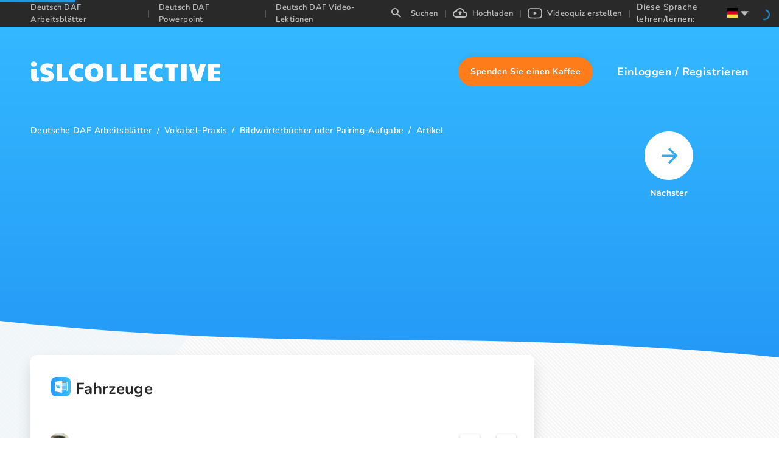

--- FILE ---
content_type: text/html; charset=utf-8
request_url: https://www.google.com/recaptcha/api2/aframe
body_size: 253
content:
<!DOCTYPE HTML><html><head><meta http-equiv="content-type" content="text/html; charset=UTF-8"></head><body><script nonce="fINR5KWQUx89JWMvHsqZ0g">/** Anti-fraud and anti-abuse applications only. See google.com/recaptcha */ try{var clients={'sodar':'https://pagead2.googlesyndication.com/pagead/sodar?'};window.addEventListener("message",function(a){try{if(a.source===window.parent){var b=JSON.parse(a.data);var c=clients[b['id']];if(c){var d=document.createElement('img');d.src=c+b['params']+'&rc='+(localStorage.getItem("rc::a")?sessionStorage.getItem("rc::b"):"");window.document.body.appendChild(d);sessionStorage.setItem("rc::e",parseInt(sessionStorage.getItem("rc::e")||0)+1);localStorage.setItem("rc::h",'1769136256647');}}}catch(b){}});window.parent.postMessage("_grecaptcha_ready", "*");}catch(b){}</script></body></html>